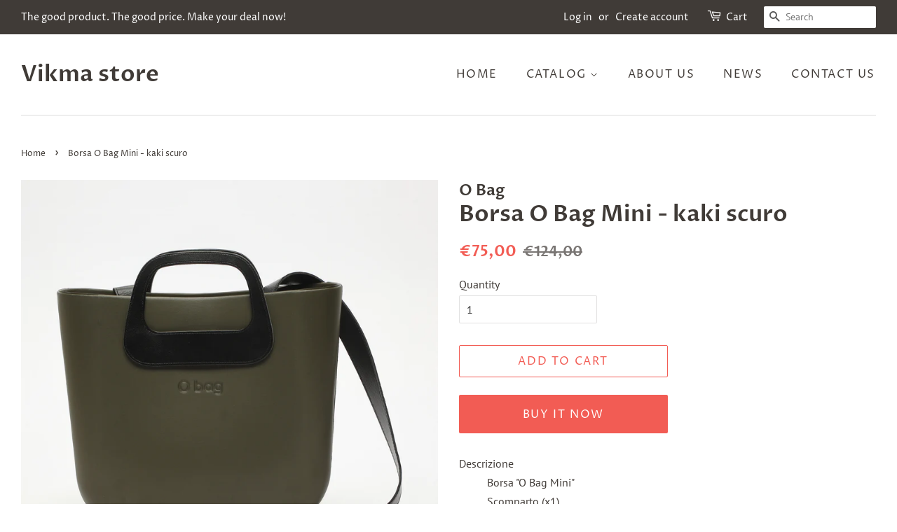

--- FILE ---
content_type: text/html; charset=utf-8
request_url: https://www.vikma.store/products/copy-of-borsa-o-bag-mini-grigio-cadetto
body_size: 16850
content:
<!doctype html>
<html class="no-js">
<head>
  <!-- TradeDoubler site verification 3294079 -->

  <!-- Basic page needs ================================================== -->
  <meta charset="utf-8">
  <meta http-equiv="X-UA-Compatible" content="IE=edge,chrome=1">

  

  <!-- Title and description ================================================== -->
  <title>
  Borsa O Bag Mini - kaki scuro &ndash; Vikma store
  </title>

  
  <meta name="description" content="Descrizione Borsa &quot;O Bag Mini&quot;Scomparto (x1)Logo in rilievoChiusura con zipAnsa da polso amovibile (x2) e tracolla regolabile e amovibile (x1)Borsa componibile La borsa verrà consegnata con una bustina di nylon Colori Kaki scuro Composizione Sintetico, feltro e etilene vinilacetato (EVA) Dimensioni Lunghezza: 30 cmAlte">
  

  <!-- Social meta ================================================== -->
  <!-- /snippets/social-meta-tags.liquid -->




<meta property="og:site_name" content="Vikma store">
<meta property="og:url" content="https://www.vikma.store/products/copy-of-borsa-o-bag-mini-grigio-cadetto">
<meta property="og:title" content="Borsa O Bag Mini - kaki scuro">
<meta property="og:type" content="product">
<meta property="og:description" content="Descrizione Borsa &quot;O Bag Mini&quot;Scomparto (x1)Logo in rilievoChiusura con zipAnsa da polso amovibile (x2) e tracolla regolabile e amovibile (x1)Borsa componibile La borsa verrà consegnata con una bustina di nylon Colori Kaki scuro Composizione Sintetico, feltro e etilene vinilacetato (EVA) Dimensioni Lunghezza: 30 cmAlte">

  <meta property="og:price:amount" content="75,00">
  <meta property="og:price:currency" content="EUR">

<meta property="og:image" content="http://www.vikma.store/cdn/shop/products/00_211695_INT_39650774_DET_0_1200x1200.jpg?v=1639034272"><meta property="og:image" content="http://www.vikma.store/cdn/shop/products/00_211695_INT_39650774_DET_1_1200x1200.jpg?v=1639034272"><meta property="og:image" content="http://www.vikma.store/cdn/shop/products/00_211695_INT_39650774_DET_2_1200x1200.jpg?v=1639034272">
<meta property="og:image:secure_url" content="https://www.vikma.store/cdn/shop/products/00_211695_INT_39650774_DET_0_1200x1200.jpg?v=1639034272"><meta property="og:image:secure_url" content="https://www.vikma.store/cdn/shop/products/00_211695_INT_39650774_DET_1_1200x1200.jpg?v=1639034272"><meta property="og:image:secure_url" content="https://www.vikma.store/cdn/shop/products/00_211695_INT_39650774_DET_2_1200x1200.jpg?v=1639034272">


<meta name="twitter:card" content="summary_large_image">
<meta name="twitter:title" content="Borsa O Bag Mini - kaki scuro">
<meta name="twitter:description" content="Descrizione Borsa &quot;O Bag Mini&quot;Scomparto (x1)Logo in rilievoChiusura con zipAnsa da polso amovibile (x2) e tracolla regolabile e amovibile (x1)Borsa componibile La borsa verrà consegnata con una bustina di nylon Colori Kaki scuro Composizione Sintetico, feltro e etilene vinilacetato (EVA) Dimensioni Lunghezza: 30 cmAlte">


  <!-- Helpers ================================================== -->
  <link rel="canonical" href="https://www.vikma.store/products/copy-of-borsa-o-bag-mini-grigio-cadetto">
  <meta name="viewport" content="width=device-width,initial-scale=1">
  <meta name="theme-color" content="#f25c54">

  <!-- CSS ================================================== -->
  <link href="//www.vikma.store/cdn/shop/t/6/assets/timber.scss.css?v=103183300966375907301759259418" rel="stylesheet" type="text/css" media="all" />
  <link href="//www.vikma.store/cdn/shop/t/6/assets/theme.scss.css?v=33796448471187556131759259417" rel="stylesheet" type="text/css" media="all" />

  <script>
    window.theme = window.theme || {};

    var theme = {
      strings: {
        addToCart: "Add to Cart",
        soldOut: "Sold Out",
        unavailable: "Unavailable",
        zoomClose: "Close (Esc)",
        zoomPrev: "Previous (Left arrow key)",
        zoomNext: "Next (Right arrow key)",
        addressError: "Error looking up that address",
        addressNoResults: "No results for that address",
        addressQueryLimit: "You have exceeded the Google API usage limit. Consider upgrading to a \u003ca href=\"https:\/\/developers.google.com\/maps\/premium\/usage-limits\"\u003ePremium Plan\u003c\/a\u003e.",
        authError: "There was a problem authenticating your Google Maps API Key."
      },
      settings: {
        // Adding some settings to allow the editor to update correctly when they are changed
        enableWideLayout: true,
        typeAccentTransform: true,
        typeAccentSpacing: true,
        baseFontSize: '16px',
        headerBaseFontSize: '32px',
        accentFontSize: '16px'
      },
      variables: {
        mediaQueryMedium: 'screen and (max-width: 768px)',
        bpSmall: false
      },
      moneyFormat: "€{{amount_with_comma_separator}}"
    }

    document.documentElement.className = document.documentElement.className.replace('no-js', 'supports-js');
  </script>

  <!-- Header hook for plugins ================================================== -->
  <script>window.performance && window.performance.mark && window.performance.mark('shopify.content_for_header.start');</script><meta id="shopify-digital-wallet" name="shopify-digital-wallet" content="/22623027274/digital_wallets/dialog">
<link rel="alternate" type="application/json+oembed" href="https://www.vikma.store/products/copy-of-borsa-o-bag-mini-grigio-cadetto.oembed">
<script async="async" src="/checkouts/internal/preloads.js?locale=en-DE"></script>
<script id="shopify-features" type="application/json">{"accessToken":"8d63f5da16aa0b0c59dbfeb5dc5233e1","betas":["rich-media-storefront-analytics"],"domain":"www.vikma.store","predictiveSearch":true,"shopId":22623027274,"locale":"en"}</script>
<script>var Shopify = Shopify || {};
Shopify.shop = "vikmaworld.myshopify.com";
Shopify.locale = "en";
Shopify.currency = {"active":"EUR","rate":"1.0"};
Shopify.country = "DE";
Shopify.theme = {"name":"Minimal","id":72516665418,"schema_name":"Minimal","schema_version":"10.1.1","theme_store_id":380,"role":"main"};
Shopify.theme.handle = "null";
Shopify.theme.style = {"id":null,"handle":null};
Shopify.cdnHost = "www.vikma.store/cdn";
Shopify.routes = Shopify.routes || {};
Shopify.routes.root = "/";</script>
<script type="module">!function(o){(o.Shopify=o.Shopify||{}).modules=!0}(window);</script>
<script>!function(o){function n(){var o=[];function n(){o.push(Array.prototype.slice.apply(arguments))}return n.q=o,n}var t=o.Shopify=o.Shopify||{};t.loadFeatures=n(),t.autoloadFeatures=n()}(window);</script>
<script id="shop-js-analytics" type="application/json">{"pageType":"product"}</script>
<script defer="defer" async type="module" src="//www.vikma.store/cdn/shopifycloud/shop-js/modules/v2/client.init-shop-cart-sync_BT-GjEfc.en.esm.js"></script>
<script defer="defer" async type="module" src="//www.vikma.store/cdn/shopifycloud/shop-js/modules/v2/chunk.common_D58fp_Oc.esm.js"></script>
<script defer="defer" async type="module" src="//www.vikma.store/cdn/shopifycloud/shop-js/modules/v2/chunk.modal_xMitdFEc.esm.js"></script>
<script type="module">
  await import("//www.vikma.store/cdn/shopifycloud/shop-js/modules/v2/client.init-shop-cart-sync_BT-GjEfc.en.esm.js");
await import("//www.vikma.store/cdn/shopifycloud/shop-js/modules/v2/chunk.common_D58fp_Oc.esm.js");
await import("//www.vikma.store/cdn/shopifycloud/shop-js/modules/v2/chunk.modal_xMitdFEc.esm.js");

  window.Shopify.SignInWithShop?.initShopCartSync?.({"fedCMEnabled":true,"windoidEnabled":true});

</script>
<script>(function() {
  var isLoaded = false;
  function asyncLoad() {
    if (isLoaded) return;
    isLoaded = true;
    var urls = ["https:\/\/amazonedropshipping.com\/shopify_app\/js\/base\/amazone.js?storeid=23647\u0026shop=vikmaworld.myshopify.com","https:\/\/amazonedropshipping.com\/shopify_app\/js\/jquery.rateyo.min.js?storeid=23647\u0026shop=vikmaworld.myshopify.com","https:\/\/amazonedropshipping.com\/js\/amazon-dropshipper.js?shop=vikmaworld.myshopify.com"];
    for (var i = 0; i < urls.length; i++) {
      var s = document.createElement('script');
      s.type = 'text/javascript';
      s.async = true;
      s.src = urls[i];
      var x = document.getElementsByTagName('script')[0];
      x.parentNode.insertBefore(s, x);
    }
  };
  if(window.attachEvent) {
    window.attachEvent('onload', asyncLoad);
  } else {
    window.addEventListener('load', asyncLoad, false);
  }
})();</script>
<script id="__st">var __st={"a":22623027274,"offset":3600,"reqid":"77286124-8b45-4107-b93a-dc68c3e40b4e-1769219010","pageurl":"www.vikma.store\/products\/copy-of-borsa-o-bag-mini-grigio-cadetto","u":"f3650f875edf","p":"product","rtyp":"product","rid":6629131976739};</script>
<script>window.ShopifyPaypalV4VisibilityTracking = true;</script>
<script id="captcha-bootstrap">!function(){'use strict';const t='contact',e='account',n='new_comment',o=[[t,t],['blogs',n],['comments',n],[t,'customer']],c=[[e,'customer_login'],[e,'guest_login'],[e,'recover_customer_password'],[e,'create_customer']],r=t=>t.map((([t,e])=>`form[action*='/${t}']:not([data-nocaptcha='true']) input[name='form_type'][value='${e}']`)).join(','),a=t=>()=>t?[...document.querySelectorAll(t)].map((t=>t.form)):[];function s(){const t=[...o],e=r(t);return a(e)}const i='password',u='form_key',d=['recaptcha-v3-token','g-recaptcha-response','h-captcha-response',i],f=()=>{try{return window.sessionStorage}catch{return}},m='__shopify_v',_=t=>t.elements[u];function p(t,e,n=!1){try{const o=window.sessionStorage,c=JSON.parse(o.getItem(e)),{data:r}=function(t){const{data:e,action:n}=t;return t[m]||n?{data:e,action:n}:{data:t,action:n}}(c);for(const[e,n]of Object.entries(r))t.elements[e]&&(t.elements[e].value=n);n&&o.removeItem(e)}catch(o){console.error('form repopulation failed',{error:o})}}const l='form_type',E='cptcha';function T(t){t.dataset[E]=!0}const w=window,h=w.document,L='Shopify',v='ce_forms',y='captcha';let A=!1;((t,e)=>{const n=(g='f06e6c50-85a8-45c8-87d0-21a2b65856fe',I='https://cdn.shopify.com/shopifycloud/storefront-forms-hcaptcha/ce_storefront_forms_captcha_hcaptcha.v1.5.2.iife.js',D={infoText:'Protected by hCaptcha',privacyText:'Privacy',termsText:'Terms'},(t,e,n)=>{const o=w[L][v],c=o.bindForm;if(c)return c(t,g,e,D).then(n);var r;o.q.push([[t,g,e,D],n]),r=I,A||(h.body.append(Object.assign(h.createElement('script'),{id:'captcha-provider',async:!0,src:r})),A=!0)});var g,I,D;w[L]=w[L]||{},w[L][v]=w[L][v]||{},w[L][v].q=[],w[L][y]=w[L][y]||{},w[L][y].protect=function(t,e){n(t,void 0,e),T(t)},Object.freeze(w[L][y]),function(t,e,n,w,h,L){const[v,y,A,g]=function(t,e,n){const i=e?o:[],u=t?c:[],d=[...i,...u],f=r(d),m=r(i),_=r(d.filter((([t,e])=>n.includes(e))));return[a(f),a(m),a(_),s()]}(w,h,L),I=t=>{const e=t.target;return e instanceof HTMLFormElement?e:e&&e.form},D=t=>v().includes(t);t.addEventListener('submit',(t=>{const e=I(t);if(!e)return;const n=D(e)&&!e.dataset.hcaptchaBound&&!e.dataset.recaptchaBound,o=_(e),c=g().includes(e)&&(!o||!o.value);(n||c)&&t.preventDefault(),c&&!n&&(function(t){try{if(!f())return;!function(t){const e=f();if(!e)return;const n=_(t);if(!n)return;const o=n.value;o&&e.removeItem(o)}(t);const e=Array.from(Array(32),(()=>Math.random().toString(36)[2])).join('');!function(t,e){_(t)||t.append(Object.assign(document.createElement('input'),{type:'hidden',name:u})),t.elements[u].value=e}(t,e),function(t,e){const n=f();if(!n)return;const o=[...t.querySelectorAll(`input[type='${i}']`)].map((({name:t})=>t)),c=[...d,...o],r={};for(const[a,s]of new FormData(t).entries())c.includes(a)||(r[a]=s);n.setItem(e,JSON.stringify({[m]:1,action:t.action,data:r}))}(t,e)}catch(e){console.error('failed to persist form',e)}}(e),e.submit())}));const S=(t,e)=>{t&&!t.dataset[E]&&(n(t,e.some((e=>e===t))),T(t))};for(const o of['focusin','change'])t.addEventListener(o,(t=>{const e=I(t);D(e)&&S(e,y())}));const B=e.get('form_key'),M=e.get(l),P=B&&M;t.addEventListener('DOMContentLoaded',(()=>{const t=y();if(P)for(const e of t)e.elements[l].value===M&&p(e,B);[...new Set([...A(),...v().filter((t=>'true'===t.dataset.shopifyCaptcha))])].forEach((e=>S(e,t)))}))}(h,new URLSearchParams(w.location.search),n,t,e,['guest_login'])})(!0,!0)}();</script>
<script integrity="sha256-4kQ18oKyAcykRKYeNunJcIwy7WH5gtpwJnB7kiuLZ1E=" data-source-attribution="shopify.loadfeatures" defer="defer" src="//www.vikma.store/cdn/shopifycloud/storefront/assets/storefront/load_feature-a0a9edcb.js" crossorigin="anonymous"></script>
<script data-source-attribution="shopify.dynamic_checkout.dynamic.init">var Shopify=Shopify||{};Shopify.PaymentButton=Shopify.PaymentButton||{isStorefrontPortableWallets:!0,init:function(){window.Shopify.PaymentButton.init=function(){};var t=document.createElement("script");t.src="https://www.vikma.store/cdn/shopifycloud/portable-wallets/latest/portable-wallets.en.js",t.type="module",document.head.appendChild(t)}};
</script>
<script data-source-attribution="shopify.dynamic_checkout.buyer_consent">
  function portableWalletsHideBuyerConsent(e){var t=document.getElementById("shopify-buyer-consent"),n=document.getElementById("shopify-subscription-policy-button");t&&n&&(t.classList.add("hidden"),t.setAttribute("aria-hidden","true"),n.removeEventListener("click",e))}function portableWalletsShowBuyerConsent(e){var t=document.getElementById("shopify-buyer-consent"),n=document.getElementById("shopify-subscription-policy-button");t&&n&&(t.classList.remove("hidden"),t.removeAttribute("aria-hidden"),n.addEventListener("click",e))}window.Shopify?.PaymentButton&&(window.Shopify.PaymentButton.hideBuyerConsent=portableWalletsHideBuyerConsent,window.Shopify.PaymentButton.showBuyerConsent=portableWalletsShowBuyerConsent);
</script>
<script>
  function portableWalletsCleanup(e){e&&e.src&&console.error("Failed to load portable wallets script "+e.src);var t=document.querySelectorAll("shopify-accelerated-checkout .shopify-payment-button__skeleton, shopify-accelerated-checkout-cart .wallet-cart-button__skeleton"),e=document.getElementById("shopify-buyer-consent");for(let e=0;e<t.length;e++)t[e].remove();e&&e.remove()}function portableWalletsNotLoadedAsModule(e){e instanceof ErrorEvent&&"string"==typeof e.message&&e.message.includes("import.meta")&&"string"==typeof e.filename&&e.filename.includes("portable-wallets")&&(window.removeEventListener("error",portableWalletsNotLoadedAsModule),window.Shopify.PaymentButton.failedToLoad=e,"loading"===document.readyState?document.addEventListener("DOMContentLoaded",window.Shopify.PaymentButton.init):window.Shopify.PaymentButton.init())}window.addEventListener("error",portableWalletsNotLoadedAsModule);
</script>

<script type="module" src="https://www.vikma.store/cdn/shopifycloud/portable-wallets/latest/portable-wallets.en.js" onError="portableWalletsCleanup(this)" crossorigin="anonymous"></script>
<script nomodule>
  document.addEventListener("DOMContentLoaded", portableWalletsCleanup);
</script>

<link id="shopify-accelerated-checkout-styles" rel="stylesheet" media="screen" href="https://www.vikma.store/cdn/shopifycloud/portable-wallets/latest/accelerated-checkout-backwards-compat.css" crossorigin="anonymous">
<style id="shopify-accelerated-checkout-cart">
        #shopify-buyer-consent {
  margin-top: 1em;
  display: inline-block;
  width: 100%;
}

#shopify-buyer-consent.hidden {
  display: none;
}

#shopify-subscription-policy-button {
  background: none;
  border: none;
  padding: 0;
  text-decoration: underline;
  font-size: inherit;
  cursor: pointer;
}

#shopify-subscription-policy-button::before {
  box-shadow: none;
}

      </style>

<script>window.performance && window.performance.mark && window.performance.mark('shopify.content_for_header.end');</script>

  <script src="//www.vikma.store/cdn/shop/t/6/assets/jquery-2.2.3.min.js?v=58211863146907186831556702202" type="text/javascript"></script>

  <script src="//www.vikma.store/cdn/shop/t/6/assets/lazysizes.min.js?v=177476512571513845041556702202" async="async"></script>

  
  
  <!-- TradeDoubler site verification 3294079 -->

<link href="https://monorail-edge.shopifysvc.com" rel="dns-prefetch">
<script>(function(){if ("sendBeacon" in navigator && "performance" in window) {try {var session_token_from_headers = performance.getEntriesByType('navigation')[0].serverTiming.find(x => x.name == '_s').description;} catch {var session_token_from_headers = undefined;}var session_cookie_matches = document.cookie.match(/_shopify_s=([^;]*)/);var session_token_from_cookie = session_cookie_matches && session_cookie_matches.length === 2 ? session_cookie_matches[1] : "";var session_token = session_token_from_headers || session_token_from_cookie || "";function handle_abandonment_event(e) {var entries = performance.getEntries().filter(function(entry) {return /monorail-edge.shopifysvc.com/.test(entry.name);});if (!window.abandonment_tracked && entries.length === 0) {window.abandonment_tracked = true;var currentMs = Date.now();var navigation_start = performance.timing.navigationStart;var payload = {shop_id: 22623027274,url: window.location.href,navigation_start,duration: currentMs - navigation_start,session_token,page_type: "product"};window.navigator.sendBeacon("https://monorail-edge.shopifysvc.com/v1/produce", JSON.stringify({schema_id: "online_store_buyer_site_abandonment/1.1",payload: payload,metadata: {event_created_at_ms: currentMs,event_sent_at_ms: currentMs}}));}}window.addEventListener('pagehide', handle_abandonment_event);}}());</script>
<script id="web-pixels-manager-setup">(function e(e,d,r,n,o){if(void 0===o&&(o={}),!Boolean(null===(a=null===(i=window.Shopify)||void 0===i?void 0:i.analytics)||void 0===a?void 0:a.replayQueue)){var i,a;window.Shopify=window.Shopify||{};var t=window.Shopify;t.analytics=t.analytics||{};var s=t.analytics;s.replayQueue=[],s.publish=function(e,d,r){return s.replayQueue.push([e,d,r]),!0};try{self.performance.mark("wpm:start")}catch(e){}var l=function(){var e={modern:/Edge?\/(1{2}[4-9]|1[2-9]\d|[2-9]\d{2}|\d{4,})\.\d+(\.\d+|)|Firefox\/(1{2}[4-9]|1[2-9]\d|[2-9]\d{2}|\d{4,})\.\d+(\.\d+|)|Chrom(ium|e)\/(9{2}|\d{3,})\.\d+(\.\d+|)|(Maci|X1{2}).+ Version\/(15\.\d+|(1[6-9]|[2-9]\d|\d{3,})\.\d+)([,.]\d+|)( \(\w+\)|)( Mobile\/\w+|) Safari\/|Chrome.+OPR\/(9{2}|\d{3,})\.\d+\.\d+|(CPU[ +]OS|iPhone[ +]OS|CPU[ +]iPhone|CPU IPhone OS|CPU iPad OS)[ +]+(15[._]\d+|(1[6-9]|[2-9]\d|\d{3,})[._]\d+)([._]\d+|)|Android:?[ /-](13[3-9]|1[4-9]\d|[2-9]\d{2}|\d{4,})(\.\d+|)(\.\d+|)|Android.+Firefox\/(13[5-9]|1[4-9]\d|[2-9]\d{2}|\d{4,})\.\d+(\.\d+|)|Android.+Chrom(ium|e)\/(13[3-9]|1[4-9]\d|[2-9]\d{2}|\d{4,})\.\d+(\.\d+|)|SamsungBrowser\/([2-9]\d|\d{3,})\.\d+/,legacy:/Edge?\/(1[6-9]|[2-9]\d|\d{3,})\.\d+(\.\d+|)|Firefox\/(5[4-9]|[6-9]\d|\d{3,})\.\d+(\.\d+|)|Chrom(ium|e)\/(5[1-9]|[6-9]\d|\d{3,})\.\d+(\.\d+|)([\d.]+$|.*Safari\/(?![\d.]+ Edge\/[\d.]+$))|(Maci|X1{2}).+ Version\/(10\.\d+|(1[1-9]|[2-9]\d|\d{3,})\.\d+)([,.]\d+|)( \(\w+\)|)( Mobile\/\w+|) Safari\/|Chrome.+OPR\/(3[89]|[4-9]\d|\d{3,})\.\d+\.\d+|(CPU[ +]OS|iPhone[ +]OS|CPU[ +]iPhone|CPU IPhone OS|CPU iPad OS)[ +]+(10[._]\d+|(1[1-9]|[2-9]\d|\d{3,})[._]\d+)([._]\d+|)|Android:?[ /-](13[3-9]|1[4-9]\d|[2-9]\d{2}|\d{4,})(\.\d+|)(\.\d+|)|Mobile Safari.+OPR\/([89]\d|\d{3,})\.\d+\.\d+|Android.+Firefox\/(13[5-9]|1[4-9]\d|[2-9]\d{2}|\d{4,})\.\d+(\.\d+|)|Android.+Chrom(ium|e)\/(13[3-9]|1[4-9]\d|[2-9]\d{2}|\d{4,})\.\d+(\.\d+|)|Android.+(UC? ?Browser|UCWEB|U3)[ /]?(15\.([5-9]|\d{2,})|(1[6-9]|[2-9]\d|\d{3,})\.\d+)\.\d+|SamsungBrowser\/(5\.\d+|([6-9]|\d{2,})\.\d+)|Android.+MQ{2}Browser\/(14(\.(9|\d{2,})|)|(1[5-9]|[2-9]\d|\d{3,})(\.\d+|))(\.\d+|)|K[Aa][Ii]OS\/(3\.\d+|([4-9]|\d{2,})\.\d+)(\.\d+|)/},d=e.modern,r=e.legacy,n=navigator.userAgent;return n.match(d)?"modern":n.match(r)?"legacy":"unknown"}(),u="modern"===l?"modern":"legacy",c=(null!=n?n:{modern:"",legacy:""})[u],f=function(e){return[e.baseUrl,"/wpm","/b",e.hashVersion,"modern"===e.buildTarget?"m":"l",".js"].join("")}({baseUrl:d,hashVersion:r,buildTarget:u}),m=function(e){var d=e.version,r=e.bundleTarget,n=e.surface,o=e.pageUrl,i=e.monorailEndpoint;return{emit:function(e){var a=e.status,t=e.errorMsg,s=(new Date).getTime(),l=JSON.stringify({metadata:{event_sent_at_ms:s},events:[{schema_id:"web_pixels_manager_load/3.1",payload:{version:d,bundle_target:r,page_url:o,status:a,surface:n,error_msg:t},metadata:{event_created_at_ms:s}}]});if(!i)return console&&console.warn&&console.warn("[Web Pixels Manager] No Monorail endpoint provided, skipping logging."),!1;try{return self.navigator.sendBeacon.bind(self.navigator)(i,l)}catch(e){}var u=new XMLHttpRequest;try{return u.open("POST",i,!0),u.setRequestHeader("Content-Type","text/plain"),u.send(l),!0}catch(e){return console&&console.warn&&console.warn("[Web Pixels Manager] Got an unhandled error while logging to Monorail."),!1}}}}({version:r,bundleTarget:l,surface:e.surface,pageUrl:self.location.href,monorailEndpoint:e.monorailEndpoint});try{o.browserTarget=l,function(e){var d=e.src,r=e.async,n=void 0===r||r,o=e.onload,i=e.onerror,a=e.sri,t=e.scriptDataAttributes,s=void 0===t?{}:t,l=document.createElement("script"),u=document.querySelector("head"),c=document.querySelector("body");if(l.async=n,l.src=d,a&&(l.integrity=a,l.crossOrigin="anonymous"),s)for(var f in s)if(Object.prototype.hasOwnProperty.call(s,f))try{l.dataset[f]=s[f]}catch(e){}if(o&&l.addEventListener("load",o),i&&l.addEventListener("error",i),u)u.appendChild(l);else{if(!c)throw new Error("Did not find a head or body element to append the script");c.appendChild(l)}}({src:f,async:!0,onload:function(){if(!function(){var e,d;return Boolean(null===(d=null===(e=window.Shopify)||void 0===e?void 0:e.analytics)||void 0===d?void 0:d.initialized)}()){var d=window.webPixelsManager.init(e)||void 0;if(d){var r=window.Shopify.analytics;r.replayQueue.forEach((function(e){var r=e[0],n=e[1],o=e[2];d.publishCustomEvent(r,n,o)})),r.replayQueue=[],r.publish=d.publishCustomEvent,r.visitor=d.visitor,r.initialized=!0}}},onerror:function(){return m.emit({status:"failed",errorMsg:"".concat(f," has failed to load")})},sri:function(e){var d=/^sha384-[A-Za-z0-9+/=]+$/;return"string"==typeof e&&d.test(e)}(c)?c:"",scriptDataAttributes:o}),m.emit({status:"loading"})}catch(e){m.emit({status:"failed",errorMsg:(null==e?void 0:e.message)||"Unknown error"})}}})({shopId: 22623027274,storefrontBaseUrl: "https://www.vikma.store",extensionsBaseUrl: "https://extensions.shopifycdn.com/cdn/shopifycloud/web-pixels-manager",monorailEndpoint: "https://monorail-edge.shopifysvc.com/unstable/produce_batch",surface: "storefront-renderer",enabledBetaFlags: ["2dca8a86"],webPixelsConfigList: [{"id":"shopify-app-pixel","configuration":"{}","eventPayloadVersion":"v1","runtimeContext":"STRICT","scriptVersion":"0450","apiClientId":"shopify-pixel","type":"APP","privacyPurposes":["ANALYTICS","MARKETING"]},{"id":"shopify-custom-pixel","eventPayloadVersion":"v1","runtimeContext":"LAX","scriptVersion":"0450","apiClientId":"shopify-pixel","type":"CUSTOM","privacyPurposes":["ANALYTICS","MARKETING"]}],isMerchantRequest: false,initData: {"shop":{"name":"Vikma store","paymentSettings":{"currencyCode":"EUR"},"myshopifyDomain":"vikmaworld.myshopify.com","countryCode":"SK","storefrontUrl":"https:\/\/www.vikma.store"},"customer":null,"cart":null,"checkout":null,"productVariants":[{"price":{"amount":75.0,"currencyCode":"EUR"},"product":{"title":"Borsa O Bag Mini - kaki scuro","vendor":"O Bag","id":"6629131976739","untranslatedTitle":"Borsa O Bag Mini - kaki scuro","url":"\/products\/copy-of-borsa-o-bag-mini-grigio-cadetto","type":"Abbigliamento"},"id":"39531459739683","image":{"src":"\/\/www.vikma.store\/cdn\/shop\/products\/00_211695_INT_39650774_DET_0.jpg?v=1639034272"},"sku":"","title":"Default Title","untranslatedTitle":"Default Title"}],"purchasingCompany":null},},"https://www.vikma.store/cdn","fcfee988w5aeb613cpc8e4bc33m6693e112",{"modern":"","legacy":""},{"shopId":"22623027274","storefrontBaseUrl":"https:\/\/www.vikma.store","extensionBaseUrl":"https:\/\/extensions.shopifycdn.com\/cdn\/shopifycloud\/web-pixels-manager","surface":"storefront-renderer","enabledBetaFlags":"[\"2dca8a86\"]","isMerchantRequest":"false","hashVersion":"fcfee988w5aeb613cpc8e4bc33m6693e112","publish":"custom","events":"[[\"page_viewed\",{}],[\"product_viewed\",{\"productVariant\":{\"price\":{\"amount\":75.0,\"currencyCode\":\"EUR\"},\"product\":{\"title\":\"Borsa O Bag Mini - kaki scuro\",\"vendor\":\"O Bag\",\"id\":\"6629131976739\",\"untranslatedTitle\":\"Borsa O Bag Mini - kaki scuro\",\"url\":\"\/products\/copy-of-borsa-o-bag-mini-grigio-cadetto\",\"type\":\"Abbigliamento\"},\"id\":\"39531459739683\",\"image\":{\"src\":\"\/\/www.vikma.store\/cdn\/shop\/products\/00_211695_INT_39650774_DET_0.jpg?v=1639034272\"},\"sku\":\"\",\"title\":\"Default Title\",\"untranslatedTitle\":\"Default Title\"}}]]"});</script><script>
  window.ShopifyAnalytics = window.ShopifyAnalytics || {};
  window.ShopifyAnalytics.meta = window.ShopifyAnalytics.meta || {};
  window.ShopifyAnalytics.meta.currency = 'EUR';
  var meta = {"product":{"id":6629131976739,"gid":"gid:\/\/shopify\/Product\/6629131976739","vendor":"O Bag","type":"Abbigliamento","handle":"copy-of-borsa-o-bag-mini-grigio-cadetto","variants":[{"id":39531459739683,"price":7500,"name":"Borsa O Bag Mini - kaki scuro","public_title":null,"sku":""}],"remote":false},"page":{"pageType":"product","resourceType":"product","resourceId":6629131976739,"requestId":"77286124-8b45-4107-b93a-dc68c3e40b4e-1769219010"}};
  for (var attr in meta) {
    window.ShopifyAnalytics.meta[attr] = meta[attr];
  }
</script>
<script class="analytics">
  (function () {
    var customDocumentWrite = function(content) {
      var jquery = null;

      if (window.jQuery) {
        jquery = window.jQuery;
      } else if (window.Checkout && window.Checkout.$) {
        jquery = window.Checkout.$;
      }

      if (jquery) {
        jquery('body').append(content);
      }
    };

    var hasLoggedConversion = function(token) {
      if (token) {
        return document.cookie.indexOf('loggedConversion=' + token) !== -1;
      }
      return false;
    }

    var setCookieIfConversion = function(token) {
      if (token) {
        var twoMonthsFromNow = new Date(Date.now());
        twoMonthsFromNow.setMonth(twoMonthsFromNow.getMonth() + 2);

        document.cookie = 'loggedConversion=' + token + '; expires=' + twoMonthsFromNow;
      }
    }

    var trekkie = window.ShopifyAnalytics.lib = window.trekkie = window.trekkie || [];
    if (trekkie.integrations) {
      return;
    }
    trekkie.methods = [
      'identify',
      'page',
      'ready',
      'track',
      'trackForm',
      'trackLink'
    ];
    trekkie.factory = function(method) {
      return function() {
        var args = Array.prototype.slice.call(arguments);
        args.unshift(method);
        trekkie.push(args);
        return trekkie;
      };
    };
    for (var i = 0; i < trekkie.methods.length; i++) {
      var key = trekkie.methods[i];
      trekkie[key] = trekkie.factory(key);
    }
    trekkie.load = function(config) {
      trekkie.config = config || {};
      trekkie.config.initialDocumentCookie = document.cookie;
      var first = document.getElementsByTagName('script')[0];
      var script = document.createElement('script');
      script.type = 'text/javascript';
      script.onerror = function(e) {
        var scriptFallback = document.createElement('script');
        scriptFallback.type = 'text/javascript';
        scriptFallback.onerror = function(error) {
                var Monorail = {
      produce: function produce(monorailDomain, schemaId, payload) {
        var currentMs = new Date().getTime();
        var event = {
          schema_id: schemaId,
          payload: payload,
          metadata: {
            event_created_at_ms: currentMs,
            event_sent_at_ms: currentMs
          }
        };
        return Monorail.sendRequest("https://" + monorailDomain + "/v1/produce", JSON.stringify(event));
      },
      sendRequest: function sendRequest(endpointUrl, payload) {
        // Try the sendBeacon API
        if (window && window.navigator && typeof window.navigator.sendBeacon === 'function' && typeof window.Blob === 'function' && !Monorail.isIos12()) {
          var blobData = new window.Blob([payload], {
            type: 'text/plain'
          });

          if (window.navigator.sendBeacon(endpointUrl, blobData)) {
            return true;
          } // sendBeacon was not successful

        } // XHR beacon

        var xhr = new XMLHttpRequest();

        try {
          xhr.open('POST', endpointUrl);
          xhr.setRequestHeader('Content-Type', 'text/plain');
          xhr.send(payload);
        } catch (e) {
          console.log(e);
        }

        return false;
      },
      isIos12: function isIos12() {
        return window.navigator.userAgent.lastIndexOf('iPhone; CPU iPhone OS 12_') !== -1 || window.navigator.userAgent.lastIndexOf('iPad; CPU OS 12_') !== -1;
      }
    };
    Monorail.produce('monorail-edge.shopifysvc.com',
      'trekkie_storefront_load_errors/1.1',
      {shop_id: 22623027274,
      theme_id: 72516665418,
      app_name: "storefront",
      context_url: window.location.href,
      source_url: "//www.vikma.store/cdn/s/trekkie.storefront.8d95595f799fbf7e1d32231b9a28fd43b70c67d3.min.js"});

        };
        scriptFallback.async = true;
        scriptFallback.src = '//www.vikma.store/cdn/s/trekkie.storefront.8d95595f799fbf7e1d32231b9a28fd43b70c67d3.min.js';
        first.parentNode.insertBefore(scriptFallback, first);
      };
      script.async = true;
      script.src = '//www.vikma.store/cdn/s/trekkie.storefront.8d95595f799fbf7e1d32231b9a28fd43b70c67d3.min.js';
      first.parentNode.insertBefore(script, first);
    };
    trekkie.load(
      {"Trekkie":{"appName":"storefront","development":false,"defaultAttributes":{"shopId":22623027274,"isMerchantRequest":null,"themeId":72516665418,"themeCityHash":"11854709636488458320","contentLanguage":"en","currency":"EUR","eventMetadataId":"2cb7ec97-b3ed-4d7c-b9d8-49a73084155d"},"isServerSideCookieWritingEnabled":true,"monorailRegion":"shop_domain","enabledBetaFlags":["65f19447"]},"Session Attribution":{},"S2S":{"facebookCapiEnabled":false,"source":"trekkie-storefront-renderer","apiClientId":580111}}
    );

    var loaded = false;
    trekkie.ready(function() {
      if (loaded) return;
      loaded = true;

      window.ShopifyAnalytics.lib = window.trekkie;

      var originalDocumentWrite = document.write;
      document.write = customDocumentWrite;
      try { window.ShopifyAnalytics.merchantGoogleAnalytics.call(this); } catch(error) {};
      document.write = originalDocumentWrite;

      window.ShopifyAnalytics.lib.page(null,{"pageType":"product","resourceType":"product","resourceId":6629131976739,"requestId":"77286124-8b45-4107-b93a-dc68c3e40b4e-1769219010","shopifyEmitted":true});

      var match = window.location.pathname.match(/checkouts\/(.+)\/(thank_you|post_purchase)/)
      var token = match? match[1]: undefined;
      if (!hasLoggedConversion(token)) {
        setCookieIfConversion(token);
        window.ShopifyAnalytics.lib.track("Viewed Product",{"currency":"EUR","variantId":39531459739683,"productId":6629131976739,"productGid":"gid:\/\/shopify\/Product\/6629131976739","name":"Borsa O Bag Mini - kaki scuro","price":"75.00","sku":"","brand":"O Bag","variant":null,"category":"Abbigliamento","nonInteraction":true,"remote":false},undefined,undefined,{"shopifyEmitted":true});
      window.ShopifyAnalytics.lib.track("monorail:\/\/trekkie_storefront_viewed_product\/1.1",{"currency":"EUR","variantId":39531459739683,"productId":6629131976739,"productGid":"gid:\/\/shopify\/Product\/6629131976739","name":"Borsa O Bag Mini - kaki scuro","price":"75.00","sku":"","brand":"O Bag","variant":null,"category":"Abbigliamento","nonInteraction":true,"remote":false,"referer":"https:\/\/www.vikma.store\/products\/copy-of-borsa-o-bag-mini-grigio-cadetto"});
      }
    });


        var eventsListenerScript = document.createElement('script');
        eventsListenerScript.async = true;
        eventsListenerScript.src = "//www.vikma.store/cdn/shopifycloud/storefront/assets/shop_events_listener-3da45d37.js";
        document.getElementsByTagName('head')[0].appendChild(eventsListenerScript);

})();</script>
<script
  defer
  src="https://www.vikma.store/cdn/shopifycloud/perf-kit/shopify-perf-kit-3.0.4.min.js"
  data-application="storefront-renderer"
  data-shop-id="22623027274"
  data-render-region="gcp-us-east1"
  data-page-type="product"
  data-theme-instance-id="72516665418"
  data-theme-name="Minimal"
  data-theme-version="10.1.1"
  data-monorail-region="shop_domain"
  data-resource-timing-sampling-rate="10"
  data-shs="true"
  data-shs-beacon="true"
  data-shs-export-with-fetch="true"
  data-shs-logs-sample-rate="1"
  data-shs-beacon-endpoint="https://www.vikma.store/api/collect"
></script>
</head>

<body id="borsa-o-bag-mini-kaki-scuro" class="template-product" >

  <div id="shopify-section-header" class="shopify-section"><style>
  .logo__image-wrapper {
    max-width: 450px;
  }
  /*================= If logo is above navigation ================== */
  

  /*============ If logo is on the same line as navigation ============ */
  
    .site-header .grid--full {
      border-bottom: 1px solid #dddddd;
      padding-bottom: 30px;
    }
  


  
    @media screen and (min-width: 769px) {
      .site-nav {
        text-align: right!important;
      }
    }
  
</style>

<div data-section-id="header" data-section-type="header-section">
  <div class="header-bar">
    <div class="wrapper medium-down--hide">
      <div class="post-large--display-table">

        
          <div class="header-bar__left post-large--display-table-cell">

            

            

            
              <div class="header-bar__module header-bar__message">
                
                  The good product. The good price. Make your deal now!
                
              </div>
            

          </div>
        

        <div class="header-bar__right post-large--display-table-cell">

          
            <ul class="header-bar__module header-bar__module--list">
              
                <li>
                  <a href="https://shopify.com/22623027274/account?locale=en&amp;region_country=DE" id="customer_login_link">Log in</a>
                </li>
                <li>or</li>
                <li>
                  <a href="https://shopify.com/22623027274/account?locale=en" id="customer_register_link">Create account</a>
                </li>
              
            </ul>
          

          <div class="header-bar__module">
            <span class="header-bar__sep" aria-hidden="true"></span>
            <a href="/cart" class="cart-page-link">
              <span class="icon icon-cart header-bar__cart-icon" aria-hidden="true"></span>
            </a>
          </div>

          <div class="header-bar__module">
            <a href="/cart" class="cart-page-link">
              Cart
              <span class="cart-count header-bar__cart-count hidden-count">0</span>
            </a>
          </div>

          
            
              <div class="header-bar__module header-bar__search">
                


  <form action="/search" method="get" class="header-bar__search-form clearfix" role="search">
    
    <button type="submit" class="btn btn--search icon-fallback-text header-bar__search-submit">
      <span class="icon icon-search" aria-hidden="true"></span>
      <span class="fallback-text">Search</span>
    </button>
    <input type="search" name="q" value="" aria-label="Search" class="header-bar__search-input" placeholder="Search">
  </form>


              </div>
            
          

        </div>
      </div>
    </div>

    <div class="wrapper post-large--hide announcement-bar--mobile">
      
        
          <span>The good product. The good price. Make your deal now!</span>
        
      
    </div>

    <div class="wrapper post-large--hide">
      
        <button type="button" class="mobile-nav-trigger" id="MobileNavTrigger" aria-controls="MobileNav" aria-expanded="false">
          <span class="icon icon-hamburger" aria-hidden="true"></span>
          Menu
        </button>
      
      <a href="/cart" class="cart-page-link mobile-cart-page-link">
        <span class="icon icon-cart header-bar__cart-icon" aria-hidden="true"></span>
        Cart <span class="cart-count hidden-count">0</span>
      </a>
    </div>
    <nav role="navigation">
  <ul id="MobileNav" class="mobile-nav post-large--hide">
    
      
        <li class="mobile-nav__link">
          <a
            href="/"
            class="mobile-nav"
            >
            Home
          </a>
        </li>
      
    
      
        
        <li class="mobile-nav__link" aria-haspopup="true">
          <a
            href="/collections/all"
            class="mobile-nav__sublist-trigger"
            aria-controls="MobileNav-Parent-2"
            aria-expanded="false">
            Catalog
            <span class="icon-fallback-text mobile-nav__sublist-expand" aria-hidden="true">
  <span class="icon icon-plus" aria-hidden="true"></span>
  <span class="fallback-text">+</span>
</span>
<span class="icon-fallback-text mobile-nav__sublist-contract" aria-hidden="true">
  <span class="icon icon-minus" aria-hidden="true"></span>
  <span class="fallback-text">-</span>
</span>

          </a>
          <ul
            id="MobileNav-Parent-2"
            class="mobile-nav__sublist">
            
              <li class="mobile-nav__sublist-link ">
                <a href="/collections/all" class="site-nav__link">All <span class="visually-hidden">Catalog</span></a>
              </li>
            
            
              
                
                <li class="mobile-nav__sublist-link">
                  <a
                    href="/collections/accessories"
                    class="mobile-nav__sublist-trigger"
                    aria-controls="MobileNav-Child-2-1"
                    aria-expanded="false"
                    >
                    Accessories
                    <span class="icon-fallback-text mobile-nav__sublist-expand" aria-hidden="true">
  <span class="icon icon-plus" aria-hidden="true"></span>
  <span class="fallback-text">+</span>
</span>
<span class="icon-fallback-text mobile-nav__sublist-contract" aria-hidden="true">
  <span class="icon icon-minus" aria-hidden="true"></span>
  <span class="fallback-text">-</span>
</span>

                  </a>
                  <ul
                    id="MobileNav-Child-2-1"
                    class="mobile-nav__sublist mobile-nav__sublist--grandchilds">
                    
                      <li class="mobile-nav__sublist-link">
                        <a
                          href="/collections/accessories/women+accessories"
                          >
                          women
                        </a>
                      </li>
                    
                      <li class="mobile-nav__sublist-link">
                        <a
                          href="/collections/accessories/men+accessories"
                          >
                          men
                        </a>
                      </li>
                    
                  </ul>
                </li>
              
            
              
                
                <li class="mobile-nav__sublist-link">
                  <a
                    href="/collections/bags-wallets"
                    class="mobile-nav__sublist-trigger"
                    aria-controls="MobileNav-Child-2-2"
                    aria-expanded="false"
                    >
                    Bags &amp; Wallets
                    <span class="icon-fallback-text mobile-nav__sublist-expand" aria-hidden="true">
  <span class="icon icon-plus" aria-hidden="true"></span>
  <span class="fallback-text">+</span>
</span>
<span class="icon-fallback-text mobile-nav__sublist-contract" aria-hidden="true">
  <span class="icon icon-minus" aria-hidden="true"></span>
  <span class="fallback-text">-</span>
</span>

                  </a>
                  <ul
                    id="MobileNav-Child-2-2"
                    class="mobile-nav__sublist mobile-nav__sublist--grandchilds">
                    
                      <li class="mobile-nav__sublist-link">
                        <a
                          href="/collections/bags-wallets/women+bag"
                          >
                          women
                        </a>
                      </li>
                    
                      <li class="mobile-nav__sublist-link">
                        <a
                          href="/collections/bags-wallets/men+bag"
                          >
                          Men
                        </a>
                      </li>
                    
                  </ul>
                </li>
              
            
              
                
                <li class="mobile-nav__sublist-link">
                  <a
                    href="/collections/mens-collection/clothes+men"
                    class="mobile-nav__sublist-trigger"
                    aria-controls="MobileNav-Child-2-3"
                    aria-expanded="false"
                    >
                    Clothes
                    <span class="icon-fallback-text mobile-nav__sublist-expand" aria-hidden="true">
  <span class="icon icon-plus" aria-hidden="true"></span>
  <span class="fallback-text">+</span>
</span>
<span class="icon-fallback-text mobile-nav__sublist-contract" aria-hidden="true">
  <span class="icon icon-minus" aria-hidden="true"></span>
  <span class="fallback-text">-</span>
</span>

                  </a>
                  <ul
                    id="MobileNav-Child-2-3"
                    class="mobile-nav__sublist mobile-nav__sublist--grandchilds">
                    
                      <li class="mobile-nav__sublist-link">
                        <a
                          href="/collections/womens-clothes/women+clothes"
                          >
                          Women
                        </a>
                      </li>
                    
                      <li class="mobile-nav__sublist-link">
                        <a
                          href="/collections/mens-collection/clothes+men"
                          >
                          Men
                        </a>
                      </li>
                    
                      <li class="mobile-nav__sublist-link">
                        <a
                          href="/collections/kids-baby/Kids+Baby"
                          >
                          Kids, Baby
                        </a>
                      </li>
                    
                  </ul>
                </li>
              
            
              
                
                <li class="mobile-nav__sublist-link">
                  <a
                    href="/collections/all"
                    class="mobile-nav__sublist-trigger"
                    aria-controls="MobileNav-Child-2-4"
                    aria-expanded="false"
                    >
                    Shoes
                    <span class="icon-fallback-text mobile-nav__sublist-expand" aria-hidden="true">
  <span class="icon icon-plus" aria-hidden="true"></span>
  <span class="fallback-text">+</span>
</span>
<span class="icon-fallback-text mobile-nav__sublist-contract" aria-hidden="true">
  <span class="icon icon-minus" aria-hidden="true"></span>
  <span class="fallback-text">-</span>
</span>

                  </a>
                  <ul
                    id="MobileNav-Child-2-4"
                    class="mobile-nav__sublist mobile-nav__sublist--grandchilds">
                    
                      <li class="mobile-nav__sublist-link">
                        <a
                          href="/collections/shoes/women+shoes"
                          >
                          women
                        </a>
                      </li>
                    
                      <li class="mobile-nav__sublist-link">
                        <a
                          href="/collections/shoes/shoes+men"
                          >
                          men
                        </a>
                      </li>
                    
                  </ul>
                </li>
              
            
              
                
                <li class="mobile-nav__sublist-link">
                  <a
                    href="/collections/watches"
                    class="mobile-nav__sublist-trigger"
                    aria-controls="MobileNav-Child-2-5"
                    aria-expanded="false"
                    >
                    Watches
                    <span class="icon-fallback-text mobile-nav__sublist-expand" aria-hidden="true">
  <span class="icon icon-plus" aria-hidden="true"></span>
  <span class="fallback-text">+</span>
</span>
<span class="icon-fallback-text mobile-nav__sublist-contract" aria-hidden="true">
  <span class="icon icon-minus" aria-hidden="true"></span>
  <span class="fallback-text">-</span>
</span>

                  </a>
                  <ul
                    id="MobileNav-Child-2-5"
                    class="mobile-nav__sublist mobile-nav__sublist--grandchilds">
                    
                      <li class="mobile-nav__sublist-link">
                        <a
                          href="/collections/fossil"
                          >
                          Fossil
                        </a>
                      </li>
                    
                      <li class="mobile-nav__sublist-link">
                        <a
                          href="/collections/watches/Watches+Hamilton"
                          >
                          Hamilton
                        </a>
                      </li>
                    
                      <li class="mobile-nav__sublist-link">
                        <a
                          href="/collections/patek-philippe"
                          >
                          Patek Philippe
                        </a>
                      </li>
                    
                      <li class="mobile-nav__sublist-link">
                        <a
                          href="/collections/philip-watch"
                          >
                          Philip Watch
                        </a>
                      </li>
                    
                      <li class="mobile-nav__sublist-link">
                        <a
                          href="/collections/watches/Rado+Watches"
                          >
                          Rado
                        </a>
                      </li>
                    
                      <li class="mobile-nav__sublist-link">
                        <a
                          href="/collections/rolex"
                          >
                          ROLEX
                        </a>
                      </li>
                    
                  </ul>
                </li>
              
            
          </ul>
        </li>
      
    
      
        <li class="mobile-nav__link">
          <a
            href="/pages/about-us"
            class="mobile-nav"
            >
            About Us
          </a>
        </li>
      
    
      
        <li class="mobile-nav__link">
          <a
            href="/blogs/news"
            class="mobile-nav"
            >
            News
          </a>
        </li>
      
    
      
        <li class="mobile-nav__link">
          <a
            href="/pages/contact-us"
            class="mobile-nav"
            >
            Contact us
          </a>
        </li>
      
    

    
      
        <li class="mobile-nav__link">
          <a href="https://shopify.com/22623027274/account?locale=en&amp;region_country=DE" id="customer_login_link">Log in</a>
        </li>
        <li class="mobile-nav__link">
          <a href="https://shopify.com/22623027274/account?locale=en" id="customer_register_link">Create account</a>
        </li>
      
    

    <li class="mobile-nav__link">
      
        <div class="header-bar__module header-bar__search">
          


  <form action="/search" method="get" class="header-bar__search-form clearfix" role="search">
    
    <button type="submit" class="btn btn--search icon-fallback-text header-bar__search-submit">
      <span class="icon icon-search" aria-hidden="true"></span>
      <span class="fallback-text">Search</span>
    </button>
    <input type="search" name="q" value="" aria-label="Search" class="header-bar__search-input" placeholder="Search">
  </form>


        </div>
      
    </li>
  </ul>
</nav>

  </div>

  <header class="site-header" role="banner">
    <div class="wrapper">

      
        <div class="grid--full post-large--display-table">
          <div class="grid__item post-large--one-third post-large--display-table-cell">
            
              <div class="h1 site-header__logo post-large--left" itemscope itemtype="http://schema.org/Organization">
            
              
                <a href="/" itemprop="url">Vikma store</a>
              
            
              </div>
            
          </div>
          <div class="grid__item post-large--two-thirds post-large--display-table-cell medium-down--hide">
            
<nav>
  <ul class="site-nav" id="AccessibleNav">
    
      
        <li>
          <a
            href="/"
            class="site-nav__link"
            data-meganav-type="child"
            >
              Home
          </a>
        </li>
      
    
      
      
        <li 
          class="site-nav--has-dropdown "
          aria-haspopup="true">
          <a
            href="/collections/all"
            class="site-nav__link"
            data-meganav-type="parent"
            aria-controls="MenuParent-2"
            aria-expanded="false"
            >
              Catalog
              <span class="icon icon-arrow-down" aria-hidden="true"></span>
          </a>
          <ul
            id="MenuParent-2"
            class="site-nav__dropdown site-nav--has-grandchildren"
            data-meganav-dropdown>
            
              
              
                <li
                  class="site-nav--has-dropdown site-nav--has-dropdown-grandchild "
                  aria-haspopup="true">
                  <a
                    href="/collections/accessories"
                    class="site-nav__link"
                    aria-controls="MenuChildren-2-1"
                    data-meganav-type="parent"
                    
                    tabindex="-1">
                      Accessories
                      <span class="icon icon-arrow-down" aria-hidden="true"></span>
                  </a>
                  <ul
                    id="MenuChildren-2-1"
                    class="site-nav__dropdown-grandchild"
                    data-meganav-dropdown>
                    
                      <li>
                        <a 
                          href="/collections/accessories/women+accessories"
                          class="site-nav__link"
                          data-meganav-type="child"
                          
                          tabindex="-1">
                            women
                          </a>
                      </li>
                    
                      <li>
                        <a 
                          href="/collections/accessories/men+accessories"
                          class="site-nav__link"
                          data-meganav-type="child"
                          
                          tabindex="-1">
                            men
                          </a>
                      </li>
                    
                  </ul>
                </li>
              
            
              
              
                <li
                  class="site-nav--has-dropdown site-nav--has-dropdown-grandchild "
                  aria-haspopup="true">
                  <a
                    href="/collections/bags-wallets"
                    class="site-nav__link"
                    aria-controls="MenuChildren-2-2"
                    data-meganav-type="parent"
                    
                    tabindex="-1">
                      Bags &amp; Wallets
                      <span class="icon icon-arrow-down" aria-hidden="true"></span>
                  </a>
                  <ul
                    id="MenuChildren-2-2"
                    class="site-nav__dropdown-grandchild"
                    data-meganav-dropdown>
                    
                      <li>
                        <a 
                          href="/collections/bags-wallets/women+bag"
                          class="site-nav__link"
                          data-meganav-type="child"
                          
                          tabindex="-1">
                            women
                          </a>
                      </li>
                    
                      <li>
                        <a 
                          href="/collections/bags-wallets/men+bag"
                          class="site-nav__link"
                          data-meganav-type="child"
                          
                          tabindex="-1">
                            Men
                          </a>
                      </li>
                    
                  </ul>
                </li>
              
            
              
              
                <li
                  class="site-nav--has-dropdown site-nav--has-dropdown-grandchild "
                  aria-haspopup="true">
                  <a
                    href="/collections/mens-collection/clothes+men"
                    class="site-nav__link"
                    aria-controls="MenuChildren-2-3"
                    data-meganav-type="parent"
                    
                    tabindex="-1">
                      Clothes
                      <span class="icon icon-arrow-down" aria-hidden="true"></span>
                  </a>
                  <ul
                    id="MenuChildren-2-3"
                    class="site-nav__dropdown-grandchild"
                    data-meganav-dropdown>
                    
                      <li>
                        <a 
                          href="/collections/womens-clothes/women+clothes"
                          class="site-nav__link"
                          data-meganav-type="child"
                          
                          tabindex="-1">
                            Women
                          </a>
                      </li>
                    
                      <li>
                        <a 
                          href="/collections/mens-collection/clothes+men"
                          class="site-nav__link"
                          data-meganav-type="child"
                          
                          tabindex="-1">
                            Men
                          </a>
                      </li>
                    
                      <li>
                        <a 
                          href="/collections/kids-baby/Kids+Baby"
                          class="site-nav__link"
                          data-meganav-type="child"
                          
                          tabindex="-1">
                            Kids, Baby
                          </a>
                      </li>
                    
                  </ul>
                </li>
              
            
              
              
                <li
                  class="site-nav--has-dropdown site-nav--has-dropdown-grandchild "
                  aria-haspopup="true">
                  <a
                    href="/collections/all"
                    class="site-nav__link"
                    aria-controls="MenuChildren-2-4"
                    data-meganav-type="parent"
                    
                    tabindex="-1">
                      Shoes
                      <span class="icon icon-arrow-down" aria-hidden="true"></span>
                  </a>
                  <ul
                    id="MenuChildren-2-4"
                    class="site-nav__dropdown-grandchild"
                    data-meganav-dropdown>
                    
                      <li>
                        <a 
                          href="/collections/shoes/women+shoes"
                          class="site-nav__link"
                          data-meganav-type="child"
                          
                          tabindex="-1">
                            women
                          </a>
                      </li>
                    
                      <li>
                        <a 
                          href="/collections/shoes/shoes+men"
                          class="site-nav__link"
                          data-meganav-type="child"
                          
                          tabindex="-1">
                            men
                          </a>
                      </li>
                    
                  </ul>
                </li>
              
            
              
              
                <li
                  class="site-nav--has-dropdown site-nav--has-dropdown-grandchild "
                  aria-haspopup="true">
                  <a
                    href="/collections/watches"
                    class="site-nav__link"
                    aria-controls="MenuChildren-2-5"
                    data-meganav-type="parent"
                    
                    tabindex="-1">
                      Watches
                      <span class="icon icon-arrow-down" aria-hidden="true"></span>
                  </a>
                  <ul
                    id="MenuChildren-2-5"
                    class="site-nav__dropdown-grandchild"
                    data-meganav-dropdown>
                    
                      <li>
                        <a 
                          href="/collections/fossil"
                          class="site-nav__link"
                          data-meganav-type="child"
                          
                          tabindex="-1">
                            Fossil
                          </a>
                      </li>
                    
                      <li>
                        <a 
                          href="/collections/watches/Watches+Hamilton"
                          class="site-nav__link"
                          data-meganav-type="child"
                          
                          tabindex="-1">
                            Hamilton
                          </a>
                      </li>
                    
                      <li>
                        <a 
                          href="/collections/patek-philippe"
                          class="site-nav__link"
                          data-meganav-type="child"
                          
                          tabindex="-1">
                            Patek Philippe
                          </a>
                      </li>
                    
                      <li>
                        <a 
                          href="/collections/philip-watch"
                          class="site-nav__link"
                          data-meganav-type="child"
                          
                          tabindex="-1">
                            Philip Watch
                          </a>
                      </li>
                    
                      <li>
                        <a 
                          href="/collections/watches/Rado+Watches"
                          class="site-nav__link"
                          data-meganav-type="child"
                          
                          tabindex="-1">
                            Rado
                          </a>
                      </li>
                    
                      <li>
                        <a 
                          href="/collections/rolex"
                          class="site-nav__link"
                          data-meganav-type="child"
                          
                          tabindex="-1">
                            ROLEX
                          </a>
                      </li>
                    
                  </ul>
                </li>
              
            
          </ul>
        </li>
      
    
      
        <li>
          <a
            href="/pages/about-us"
            class="site-nav__link"
            data-meganav-type="child"
            >
              About Us
          </a>
        </li>
      
    
      
        <li>
          <a
            href="/blogs/news"
            class="site-nav__link"
            data-meganav-type="child"
            >
              News
          </a>
        </li>
      
    
      
        <li>
          <a
            href="/pages/contact-us"
            class="site-nav__link"
            data-meganav-type="child"
            >
              Contact us
          </a>
        </li>
      
    
  </ul>
</nav>

          </div>
        </div>
      

    </div>
  </header>
</div>



</div>

  <main class="wrapper main-content" role="main">
    <div class="grid">
        <div class="grid__item">
          

<div id="shopify-section-product-template" class="shopify-section"><div itemscope itemtype="http://schema.org/Product" id="ProductSection" data-section-id="product-template" data-section-type="product-template" data-image-zoom-type="zoom-in" data-related-enabled="true" data-show-extra-tab="false" data-extra-tab-content="" data-enable-history-state="true">

  

  

  <meta itemprop="url" content="https://www.vikma.store/products/copy-of-borsa-o-bag-mini-grigio-cadetto">
  <meta itemprop="image" content="//www.vikma.store/cdn/shop/products/00_211695_INT_39650774_DET_0_grande.jpg?v=1639034272">

  <div class="section-header section-header--breadcrumb">
    

<nav class="breadcrumb" role="navigation" aria-label="breadcrumbs">
  <a href="/" title="Back to the frontpage">Home</a>

  

    
    <span aria-hidden="true" class="breadcrumb__sep">&rsaquo;</span>
    <span>Borsa O Bag Mini - kaki scuro</span>

  
</nav>


  </div>

  <div class="product-single">
    <div class="grid product-single__hero">
      <div class="grid__item post-large--one-half">

        

          <div class="product-single__photos">
            

            
              
              
<style>
  

  #ProductImage-29163895783459 {
    max-width: 700px;
    max-height: 700.0px;
  }
  #ProductImageWrapper-29163895783459 {
    max-width: 700px;
  }
</style>


              <div id="ProductImageWrapper-29163895783459" class="product-single__image-wrapper supports-js" data-image-id="29163895783459">
                <div style="padding-top:100.0%;">
                  <img id="ProductImage-29163895783459"
                       class="product-single__image lazyload"
                       src="//www.vikma.store/cdn/shop/products/00_211695_INT_39650774_DET_0_300x300.jpg?v=1639034272"
                       data-src="//www.vikma.store/cdn/shop/products/00_211695_INT_39650774_DET_0_{width}x.jpg?v=1639034272"
                       data-widths="[180, 370, 540, 740, 900, 1080, 1296, 1512, 1728, 2048]"
                       data-aspectratio="1.0"
                       data-sizes="auto"
                        data-zoom="//www.vikma.store/cdn/shop/products/00_211695_INT_39650774_DET_0_1024x1024@2x.jpg?v=1639034272"
                       alt="Borsa O Bag Mini - kaki scuro">
                </div>
              </div>
            
              
              
<style>
  

  #ProductImage-29163895816227 {
    max-width: 700px;
    max-height: 700.0px;
  }
  #ProductImageWrapper-29163895816227 {
    max-width: 700px;
  }
</style>


              <div id="ProductImageWrapper-29163895816227" class="product-single__image-wrapper supports-js hide" data-image-id="29163895816227">
                <div style="padding-top:100.0%;">
                  <img id="ProductImage-29163895816227"
                       class="product-single__image lazyload lazypreload"
                       
                       data-src="//www.vikma.store/cdn/shop/products/00_211695_INT_39650774_DET_1_{width}x.jpg?v=1639034272"
                       data-widths="[180, 370, 540, 740, 900, 1080, 1296, 1512, 1728, 2048]"
                       data-aspectratio="1.0"
                       data-sizes="auto"
                        data-zoom="//www.vikma.store/cdn/shop/products/00_211695_INT_39650774_DET_1_1024x1024@2x.jpg?v=1639034272"
                       alt="Borsa O Bag Mini - kaki scuro">
                </div>
              </div>
            
              
              
<style>
  

  #ProductImage-29163895881763 {
    max-width: 700px;
    max-height: 700.0px;
  }
  #ProductImageWrapper-29163895881763 {
    max-width: 700px;
  }
</style>


              <div id="ProductImageWrapper-29163895881763" class="product-single__image-wrapper supports-js hide" data-image-id="29163895881763">
                <div style="padding-top:100.0%;">
                  <img id="ProductImage-29163895881763"
                       class="product-single__image lazyload lazypreload"
                       
                       data-src="//www.vikma.store/cdn/shop/products/00_211695_INT_39650774_DET_2_{width}x.jpg?v=1639034272"
                       data-widths="[180, 370, 540, 740, 900, 1080, 1296, 1512, 1728, 2048]"
                       data-aspectratio="1.0"
                       data-sizes="auto"
                        data-zoom="//www.vikma.store/cdn/shop/products/00_211695_INT_39650774_DET_2_1024x1024@2x.jpg?v=1639034272"
                       alt="Borsa O Bag Mini - kaki scuro">
                </div>
              </div>
            
              
              
<style>
  

  #ProductImage-29163895848995 {
    max-width: 700px;
    max-height: 700.0px;
  }
  #ProductImageWrapper-29163895848995 {
    max-width: 700px;
  }
</style>


              <div id="ProductImageWrapper-29163895848995" class="product-single__image-wrapper supports-js hide" data-image-id="29163895848995">
                <div style="padding-top:100.0%;">
                  <img id="ProductImage-29163895848995"
                       class="product-single__image lazyload lazypreload"
                       
                       data-src="//www.vikma.store/cdn/shop/products/00_211695_INT_39650774_DET_3_{width}x.jpg?v=1639034272"
                       data-widths="[180, 370, 540, 740, 900, 1080, 1296, 1512, 1728, 2048]"
                       data-aspectratio="1.0"
                       data-sizes="auto"
                        data-zoom="//www.vikma.store/cdn/shop/products/00_211695_INT_39650774_DET_3_1024x1024@2x.jpg?v=1639034272"
                       alt="Borsa O Bag Mini - kaki scuro">
                </div>
              </div>
            

            <noscript>
              <img src="//www.vikma.store/cdn/shop/products/00_211695_INT_39650774_DET_0_1024x1024@2x.jpg?v=1639034272" alt="Borsa O Bag Mini - kaki scuro">
            </noscript>
          </div>

          

            <ul class="product-single__thumbnails grid-uniform" id="ProductThumbs">
              
                <li class="grid__item wide--one-quarter large--one-third medium-down--one-third">
                  <a data-image-id="29163895783459" href="//www.vikma.store/cdn/shop/products/00_211695_INT_39650774_DET_0_1024x1024.jpg?v=1639034272" class="product-single__thumbnail">
                    <img src="//www.vikma.store/cdn/shop/products/00_211695_INT_39650774_DET_0_grande.jpg?v=1639034272" alt="Borsa O Bag Mini - kaki scuro">
                  </a>
                </li>
              
                <li class="grid__item wide--one-quarter large--one-third medium-down--one-third">
                  <a data-image-id="29163895816227" href="//www.vikma.store/cdn/shop/products/00_211695_INT_39650774_DET_1_1024x1024.jpg?v=1639034272" class="product-single__thumbnail">
                    <img src="//www.vikma.store/cdn/shop/products/00_211695_INT_39650774_DET_1_grande.jpg?v=1639034272" alt="Borsa O Bag Mini - kaki scuro">
                  </a>
                </li>
              
                <li class="grid__item wide--one-quarter large--one-third medium-down--one-third">
                  <a data-image-id="29163895881763" href="//www.vikma.store/cdn/shop/products/00_211695_INT_39650774_DET_2_1024x1024.jpg?v=1639034272" class="product-single__thumbnail">
                    <img src="//www.vikma.store/cdn/shop/products/00_211695_INT_39650774_DET_2_grande.jpg?v=1639034272" alt="Borsa O Bag Mini - kaki scuro">
                  </a>
                </li>
              
                <li class="grid__item wide--one-quarter large--one-third medium-down--one-third">
                  <a data-image-id="29163895848995" href="//www.vikma.store/cdn/shop/products/00_211695_INT_39650774_DET_3_1024x1024.jpg?v=1639034272" class="product-single__thumbnail">
                    <img src="//www.vikma.store/cdn/shop/products/00_211695_INT_39650774_DET_3_grande.jpg?v=1639034272" alt="Borsa O Bag Mini - kaki scuro">
                  </a>
                </li>
              
            </ul>

          

        

        

      </div>
      <div class="grid__item post-large--one-half">
        
          <span class="h3" itemprop="brand">O Bag</span>
        
        <h1 itemprop="name">Borsa O Bag Mini - kaki scuro</h1>

        <div itemprop="offers" itemscope itemtype="http://schema.org/Offer">
          

          <meta itemprop="priceCurrency" content="EUR">
          <link itemprop="availability" href="http://schema.org/InStock">

          <div class="product-single__prices">
            <span id="PriceA11y" class="visually-hidden">Regular price</span>
            <span id="ProductPrice" class="product-single__price" itemprop="price" content="75.0">
              €75,00
            </span>

            
              <span id="ComparePriceA11y" class="visually-hidden" aria-hidden="false">Sale price</span>
              <s id="ComparePrice" class="product-single__sale-price">
                €124,00
              </s>
            
          </div><form method="post" action="/cart/add" id="product_form_6629131976739" accept-charset="UTF-8" class="product-form--wide" enctype="multipart/form-data"><input type="hidden" name="form_type" value="product" /><input type="hidden" name="utf8" value="✓" />
            <select name="id" id="ProductSelect-product-template" class="product-single__variants">
              
                

                  <option  selected="selected"  data-sku="" value="39531459739683">Default Title - €75,00 EUR</option>

                
              
            </select>

            <div class="product-single__quantity">
              <label for="Quantity">Quantity</label>
              <input type="number" id="Quantity" name="quantity" value="1" min="1" class="quantity-selector">
            </div>

            <button type="submit" name="add" id="AddToCart" class="btn btn--wide btn--secondary">
              <span id="AddToCartText">Add to Cart</span>
            </button>
            
              <div data-shopify="payment-button" class="shopify-payment-button"> <shopify-accelerated-checkout recommended="null" fallback="{&quot;supports_subs&quot;:true,&quot;supports_def_opts&quot;:true,&quot;name&quot;:&quot;buy_it_now&quot;,&quot;wallet_params&quot;:{}}" access-token="8d63f5da16aa0b0c59dbfeb5dc5233e1" buyer-country="DE" buyer-locale="en" buyer-currency="EUR" variant-params="[{&quot;id&quot;:39531459739683,&quot;requiresShipping&quot;:true}]" shop-id="22623027274" enabled-flags="[&quot;ae0f5bf6&quot;]" > <div class="shopify-payment-button__button" role="button" disabled aria-hidden="true" style="background-color: transparent; border: none"> <div class="shopify-payment-button__skeleton">&nbsp;</div> </div> </shopify-accelerated-checkout> <small id="shopify-buyer-consent" class="hidden" aria-hidden="true" data-consent-type="subscription"> This item is a recurring or deferred purchase. By continuing, I agree to the <span id="shopify-subscription-policy-button">cancellation policy</span> and authorize you to charge my payment method at the prices, frequency and dates listed on this page until my order is fulfilled or I cancel, if permitted. </small> </div>
            
          <input type="hidden" name="product-id" value="6629131976739" /><input type="hidden" name="section-id" value="product-template" /></form>

          
            <div class="product-description rte" itemprop="description">
              <dl class="ftBloc">
<dt>
</dt>
<dl class="ftBloc">
<dt>Descrizione</dt>
<dd>
<p><span class="picty"><span>Borsa</span></span><span class="picty"><span> "</span><span>O Bag Mini</span><span>"</span></span><br><span class="picty"><span>Scomparto (x1)</span></span><br><span class="picty"><span>Logo in rilievo</span></span><br><span class="picty"><span>Chiusura con zip</span></span><br><span class="picty"><span>Ansa da polso amovibile (x2) e </span><span>tracolla regolabile e amovibile (x1)</span></span><br><br><span class="picty"><span>Borsa componibile La borsa verrà consegnata con una bustina di nylon</span></span></p>
</dd>
</dl>
<dl class="ftBloc">
<dt>Colori</dt>
<dd>
<p><span class="picty"><span>Kaki scuro</span></span></p>
</dd>
</dl>
<dl class="ftBloc">
<dt>Composizione</dt>
<dd>
<p><span class="picty"><span>Sintetico, </span><span>feltro e </span><span>etilene vinilacetato (EVA)</span></span></p>
</dd>
</dl>
<dl class="ftBloc">
<dt>Dimensioni</dt>
<dd>
<p><span class="picty"><span>Lunghezza: </span><span>30 cm</span></span><br><span class="picty"><span>Altezza: </span><span>27 cm</span></span><br><span class="picty"><span>Larghezza: </span><span>9 cm</span></span></p>
</dd>
</dl>

</dl>
<dl class="ftBloc">
<dd></dd>
</dl>
<dl class="ftBloc" data-mce-fragment="1">
<dd data-mce-fragment="1"></dd>
</dl>
            </div>
          

          
            <hr class="hr--clear hr--small">
            <h2 class="h4">Share this Product</h2>
            



<div class="social-sharing normal" data-permalink="https://www.vikma.store/products/copy-of-borsa-o-bag-mini-grigio-cadetto">

  
    <a target="_blank" href="//www.facebook.com/sharer.php?u=https://www.vikma.store/products/copy-of-borsa-o-bag-mini-grigio-cadetto" class="share-facebook" title="Share on Facebook">
      <span class="icon icon-facebook" aria-hidden="true"></span>
      <span class="share-title" aria-hidden="true">Share</span>
      <span class="visually-hidden">Share on Facebook</span>
    </a>
  

  
    <a target="_blank" href="//twitter.com/share?text=Borsa%20O%20Bag%20Mini%20-%20kaki%20scuro&amp;url=https://www.vikma.store/products/copy-of-borsa-o-bag-mini-grigio-cadetto" class="share-twitter" title="Tweet on Twitter">
      <span class="icon icon-twitter" aria-hidden="true"></span>
      <span class="share-title" aria-hidden="true">Tweet</span>
      <span class="visually-hidden">Tweet on Twitter</span>
    </a>
  

  

    
      <a target="_blank" href="//pinterest.com/pin/create/button/?url=https://www.vikma.store/products/copy-of-borsa-o-bag-mini-grigio-cadetto&amp;media=http://www.vikma.store/cdn/shop/products/00_211695_INT_39650774_DET_0_1024x1024.jpg?v=1639034272&amp;description=Borsa%20O%20Bag%20Mini%20-%20kaki%20scuro" class="share-pinterest" title="Pin on Pinterest">
        <span class="icon icon-pinterest" aria-hidden="true"></span>
        <span class="share-title" aria-hidden="true">Pin it</span>
        <span class="visually-hidden">Pin on Pinterest</span>
      </a>
    

  

</div>

          
        </div>

      </div>
    </div>
  </div>

  
    





  <hr class="hr--clear hr--small">
  <div class="section-header section-header--medium">
    <h2 class="h4" class="section-header__title">More from this collection</h2>
  </div>
  <div class="grid-uniform grid-link__container">
    
    
    
      
        
          

          <div class="grid__item post-large--one-quarter medium--one-quarter small--one-half">
            











<div class="">
  <a href="/collections/bags-wallets/products/ashby-sm-2" class="grid-link">
    <span class="grid-link__image grid-link__image-sold-out grid-link__image--product">
      
      
      <span class="grid-link__image-centered">
        
          
            
            
<style>
  

  #ProductImage-29035674042403 {
    max-width: 466.62020905923345px;
    max-height: 480px;
  }
  #ProductImageWrapper-29035674042403 {
    max-width: 466.62020905923345px;
  }
</style>

            <div id="ProductImageWrapper-29035674042403" class="product__img-wrapper supports-js">
              <div style="padding-top:102.8673835125448%;">
                <img id="ProductImage-29035674042403"
                     class="product__img lazyload"
                     src="//www.vikma.store/cdn/shop/products/15-11-2021201523_300x300.jpg?v=1636978549"
                     data-src="//www.vikma.store/cdn/shop/products/15-11-2021201523_{width}x.jpg?v=1636978549"
                     data-widths="[150, 220, 360, 470, 600, 750, 940, 1080, 1296, 1512, 1728, 2048]"
                     data-aspectratio="0.9721254355400697"
                     data-sizes="auto"
                     alt=".ASHBY SM">
              </div>
            </div>
          
          <noscript>
            <img src="//www.vikma.store/cdn/shop/products/15-11-2021201523_large.jpg?v=1636978549" alt=".ASHBY SM" class="product__img">
          </noscript>
        
      </span>
    </span>
    <p class="grid-link__title">.ASHBY SM</p>
    
      <p class="grid-link__title grid-link__vendor">Burberry</p>
    
    
      <p class="grid-link__meta">
        
        
        
          
            <span class="visually-hidden">Regular price</span>
          
          €426,00
        
      </p>
    
  </a>
</div>

          </div>
        
      
    
      
        
          

          <div class="grid__item post-large--one-quarter medium--one-quarter small--one-half">
            











<div class="">
  <a href="/collections/bags-wallets/products/bckle-sm" class="grid-link">
    <span class="grid-link__image grid-link__image-sold-out grid-link__image--product">
      
      
      <span class="grid-link__image-centered">
        
          
            
            
<style>
  

  #ProductImage-29055872860195 {
    max-width: 300px;
    max-height: 300.0px;
  }
  #ProductImageWrapper-29055872860195 {
    max-width: 300px;
  }
</style>

            <div id="ProductImageWrapper-29055872860195" class="product__img-wrapper supports-js">
              <div style="padding-top:100.0%;">
                <img id="ProductImage-29055872860195"
                     class="product__img lazyload"
                     src="//www.vikma.store/cdn/shop/products/19-11-2021165850_300x300.jpg?v=1637312864"
                     data-src="//www.vikma.store/cdn/shop/products/19-11-2021165850_{width}x.jpg?v=1637312864"
                     data-widths="[150, 220, 360, 470, 600, 750, 940, 1080, 1296, 1512, 1728, 2048]"
                     data-aspectratio="1.0"
                     data-sizes="auto"
                     alt=".BCKLE SM.">
              </div>
            </div>
          
          <noscript>
            <img src="//www.vikma.store/cdn/shop/products/19-11-2021165850_large.jpg?v=1637312864" alt=".BCKLE SM." class="product__img">
          </noscript>
        
      </span>
    </span>
    <p class="grid-link__title">.BCKLE SM.</p>
    
      <p class="grid-link__title grid-link__vendor">Burberry</p>
    
    
      <p class="grid-link__meta">
        
        
        
          
            <span class="visually-hidden">Regular price</span>
          
          €690,00
        
      </p>
    
  </a>
</div>

          </div>
        
      
    
      
        
          

          <div class="grid__item post-large--one-quarter medium--one-quarter small--one-half">
            











<div class="">
  <a href="/collections/bags-wallets/products/borsa-baby-banner" class="grid-link">
    <span class="grid-link__image grid-link__image-sold-out grid-link__image--product">
      
      
      <span class="grid-link__image-centered">
        
          
            
            
<style>
  

  #ProductImage-29035517902883 {
    max-width: 473.67231638418076px;
    max-height: 480px;
  }
  #ProductImageWrapper-29035517902883 {
    max-width: 473.67231638418076px;
  }
</style>

            <div id="ProductImageWrapper-29035517902883" class="product__img-wrapper supports-js">
              <div style="padding-top:101.33587786259541%;">
                <img id="ProductImage-29035517902883"
                     class="product__img lazyload"
                     src="//www.vikma.store/cdn/shop/products/15-11-2021192459_300x300.jpg?v=1636975524"
                     data-src="//www.vikma.store/cdn/shop/products/15-11-2021192459_{width}x.jpg?v=1636975524"
                     data-widths="[150, 220, 360, 470, 600, 750, 940, 1080, 1296, 1512, 1728, 2048]"
                     data-aspectratio="0.9868173258003766"
                     data-sizes="auto"
                     alt=".BORSA BABY BANNER">
              </div>
            </div>
          
          <noscript>
            <img src="//www.vikma.store/cdn/shop/products/15-11-2021192459_large.jpg?v=1636975524" alt=".BORSA BABY BANNER" class="product__img">
          </noscript>
        
      </span>
    </span>
    <p class="grid-link__title">.BORSA BABY BANNER</p>
    
      <p class="grid-link__title grid-link__vendor">Burberry</p>
    
    
      <p class="grid-link__meta">
        
        
        
          
            <span class="visually-hidden">Regular price</span>
          
          €690,00
        
      </p>
    
  </a>
</div>

          </div>
        
      
    
      
        
          

          <div class="grid__item post-large--one-quarter medium--one-quarter small--one-half">
            











<div class="">
  <a href="/collections/bags-wallets/products/borsa-banner-media-4" class="grid-link">
    <span class="grid-link__image grid-link__image-sold-out grid-link__image--product">
      
      
      <span class="grid-link__image-centered">
        
          
            
            
<style>
  

  #ProductImage-29035227119651 {
    max-width: 300px;
    max-height: 297.2477064220183px;
  }
  #ProductImageWrapper-29035227119651 {
    max-width: 300px;
  }
</style>

            <div id="ProductImageWrapper-29035227119651" class="product__img-wrapper supports-js">
              <div style="padding-top:99.08256880733944%;">
                <img id="ProductImage-29035227119651"
                     class="product__img lazyload"
                     src="//www.vikma.store/cdn/shop/products/15-11-2021174824_300x300.jpg?v=1636969950"
                     data-src="//www.vikma.store/cdn/shop/products/15-11-2021174824_{width}x.jpg?v=1636969950"
                     data-widths="[150, 220, 360, 470, 600, 750, 940, 1080, 1296, 1512, 1728, 2048]"
                     data-aspectratio="1.0092592592592593"
                     data-sizes="auto"
                     alt=".BORSA BANNER MEDIA">
              </div>
            </div>
          
          <noscript>
            <img src="//www.vikma.store/cdn/shop/products/15-11-2021174824_large.jpg?v=1636969950" alt=".BORSA BANNER MEDIA" class="product__img">
          </noscript>
        
      </span>
    </span>
    <p class="grid-link__title">.BORSA BANNER MEDIA</p>
    
      <p class="grid-link__title grid-link__vendor">Burberry</p>
    
    
      <p class="grid-link__meta">
        
        
        
          
            <span class="visually-hidden">Regular price</span>
          
          €1.008,00
        
      </p>
    
  </a>
</div>

          </div>
        
      
    
      
        
      
    
  </div>


  

</div>


  <script type="application/json" id="ProductJson-product-template">
    {"id":6629131976739,"title":"Borsa O Bag Mini - kaki scuro","handle":"copy-of-borsa-o-bag-mini-grigio-cadetto","description":"\u003cdl class=\"ftBloc\"\u003e\n\u003cdt\u003e\n\u003c\/dt\u003e\n\u003cdl class=\"ftBloc\"\u003e\n\u003cdt\u003eDescrizione\u003c\/dt\u003e\n\u003cdd\u003e\n\u003cp\u003e\u003cspan class=\"picty\"\u003e\u003cspan\u003eBorsa\u003c\/span\u003e\u003c\/span\u003e\u003cspan class=\"picty\"\u003e\u003cspan\u003e \"\u003c\/span\u003e\u003cspan\u003eO Bag Mini\u003c\/span\u003e\u003cspan\u003e\"\u003c\/span\u003e\u003c\/span\u003e\u003cbr\u003e\u003cspan class=\"picty\"\u003e\u003cspan\u003eScomparto (x1)\u003c\/span\u003e\u003c\/span\u003e\u003cbr\u003e\u003cspan class=\"picty\"\u003e\u003cspan\u003eLogo in rilievo\u003c\/span\u003e\u003c\/span\u003e\u003cbr\u003e\u003cspan class=\"picty\"\u003e\u003cspan\u003eChiusura con zip\u003c\/span\u003e\u003c\/span\u003e\u003cbr\u003e\u003cspan class=\"picty\"\u003e\u003cspan\u003eAnsa da polso amovibile (x2) e \u003c\/span\u003e\u003cspan\u003etracolla regolabile e amovibile (x1)\u003c\/span\u003e\u003c\/span\u003e\u003cbr\u003e\u003cbr\u003e\u003cspan class=\"picty\"\u003e\u003cspan\u003eBorsa componibile La borsa verrà consegnata con una bustina di nylon\u003c\/span\u003e\u003c\/span\u003e\u003c\/p\u003e\n\u003c\/dd\u003e\n\u003c\/dl\u003e\n\u003cdl class=\"ftBloc\"\u003e\n\u003cdt\u003eColori\u003c\/dt\u003e\n\u003cdd\u003e\n\u003cp\u003e\u003cspan class=\"picty\"\u003e\u003cspan\u003eKaki scuro\u003c\/span\u003e\u003c\/span\u003e\u003c\/p\u003e\n\u003c\/dd\u003e\n\u003c\/dl\u003e\n\u003cdl class=\"ftBloc\"\u003e\n\u003cdt\u003eComposizione\u003c\/dt\u003e\n\u003cdd\u003e\n\u003cp\u003e\u003cspan class=\"picty\"\u003e\u003cspan\u003eSintetico, \u003c\/span\u003e\u003cspan\u003efeltro e \u003c\/span\u003e\u003cspan\u003eetilene vinilacetato (EVA)\u003c\/span\u003e\u003c\/span\u003e\u003c\/p\u003e\n\u003c\/dd\u003e\n\u003c\/dl\u003e\n\u003cdl class=\"ftBloc\"\u003e\n\u003cdt\u003eDimensioni\u003c\/dt\u003e\n\u003cdd\u003e\n\u003cp\u003e\u003cspan class=\"picty\"\u003e\u003cspan\u003eLunghezza: \u003c\/span\u003e\u003cspan\u003e30 cm\u003c\/span\u003e\u003c\/span\u003e\u003cbr\u003e\u003cspan class=\"picty\"\u003e\u003cspan\u003eAltezza: \u003c\/span\u003e\u003cspan\u003e27 cm\u003c\/span\u003e\u003c\/span\u003e\u003cbr\u003e\u003cspan class=\"picty\"\u003e\u003cspan\u003eLarghezza: \u003c\/span\u003e\u003cspan\u003e9 cm\u003c\/span\u003e\u003c\/span\u003e\u003c\/p\u003e\n\u003c\/dd\u003e\n\u003c\/dl\u003e\n\n\u003c\/dl\u003e\n\u003cdl class=\"ftBloc\"\u003e\n\u003cdd\u003e\u003c\/dd\u003e\n\u003c\/dl\u003e\n\u003cdl class=\"ftBloc\" data-mce-fragment=\"1\"\u003e\n\u003cdd data-mce-fragment=\"1\"\u003e\u003c\/dd\u003e\n\u003c\/dl\u003e","published_at":"2021-12-09T08:15:19+01:00","created_at":"2021-12-09T08:15:19+01:00","vendor":"O Bag","type":"Abbigliamento","tags":["bag","O Bag","women"],"price":7500,"price_min":7500,"price_max":7500,"available":true,"price_varies":false,"compare_at_price":12400,"compare_at_price_min":12400,"compare_at_price_max":12400,"compare_at_price_varies":false,"variants":[{"id":39531459739683,"title":"Default Title","option1":"Default Title","option2":null,"option3":null,"sku":"","requires_shipping":true,"taxable":false,"featured_image":null,"available":true,"name":"Borsa O Bag Mini - kaki scuro","public_title":null,"options":["Default Title"],"price":7500,"weight":0,"compare_at_price":12400,"inventory_management":"shopify","barcode":"","requires_selling_plan":false,"selling_plan_allocations":[]}],"images":["\/\/www.vikma.store\/cdn\/shop\/products\/00_211695_INT_39650774_DET_0.jpg?v=1639034272","\/\/www.vikma.store\/cdn\/shop\/products\/00_211695_INT_39650774_DET_1.jpg?v=1639034272","\/\/www.vikma.store\/cdn\/shop\/products\/00_211695_INT_39650774_DET_2.jpg?v=1639034272","\/\/www.vikma.store\/cdn\/shop\/products\/00_211695_INT_39650774_DET_3.jpg?v=1639034272"],"featured_image":"\/\/www.vikma.store\/cdn\/shop\/products\/00_211695_INT_39650774_DET_0.jpg?v=1639034272","options":["Title"],"media":[{"alt":null,"id":21531624865827,"position":1,"preview_image":{"aspect_ratio":1.0,"height":2000,"width":2000,"src":"\/\/www.vikma.store\/cdn\/shop\/products\/00_211695_INT_39650774_DET_0.jpg?v=1639034272"},"aspect_ratio":1.0,"height":2000,"media_type":"image","src":"\/\/www.vikma.store\/cdn\/shop\/products\/00_211695_INT_39650774_DET_0.jpg?v=1639034272","width":2000},{"alt":null,"id":21531624898595,"position":2,"preview_image":{"aspect_ratio":1.0,"height":2000,"width":2000,"src":"\/\/www.vikma.store\/cdn\/shop\/products\/00_211695_INT_39650774_DET_1.jpg?v=1639034272"},"aspect_ratio":1.0,"height":2000,"media_type":"image","src":"\/\/www.vikma.store\/cdn\/shop\/products\/00_211695_INT_39650774_DET_1.jpg?v=1639034272","width":2000},{"alt":null,"id":21531624931363,"position":3,"preview_image":{"aspect_ratio":1.0,"height":2000,"width":2000,"src":"\/\/www.vikma.store\/cdn\/shop\/products\/00_211695_INT_39650774_DET_2.jpg?v=1639034272"},"aspect_ratio":1.0,"height":2000,"media_type":"image","src":"\/\/www.vikma.store\/cdn\/shop\/products\/00_211695_INT_39650774_DET_2.jpg?v=1639034272","width":2000},{"alt":null,"id":21531624964131,"position":4,"preview_image":{"aspect_ratio":1.0,"height":2000,"width":2000,"src":"\/\/www.vikma.store\/cdn\/shop\/products\/00_211695_INT_39650774_DET_3.jpg?v=1639034272"},"aspect_ratio":1.0,"height":2000,"media_type":"image","src":"\/\/www.vikma.store\/cdn\/shop\/products\/00_211695_INT_39650774_DET_3.jpg?v=1639034272","width":2000}],"requires_selling_plan":false,"selling_plan_groups":[],"content":"\u003cdl class=\"ftBloc\"\u003e\n\u003cdt\u003e\n\u003c\/dt\u003e\n\u003cdl class=\"ftBloc\"\u003e\n\u003cdt\u003eDescrizione\u003c\/dt\u003e\n\u003cdd\u003e\n\u003cp\u003e\u003cspan class=\"picty\"\u003e\u003cspan\u003eBorsa\u003c\/span\u003e\u003c\/span\u003e\u003cspan class=\"picty\"\u003e\u003cspan\u003e \"\u003c\/span\u003e\u003cspan\u003eO Bag Mini\u003c\/span\u003e\u003cspan\u003e\"\u003c\/span\u003e\u003c\/span\u003e\u003cbr\u003e\u003cspan class=\"picty\"\u003e\u003cspan\u003eScomparto (x1)\u003c\/span\u003e\u003c\/span\u003e\u003cbr\u003e\u003cspan class=\"picty\"\u003e\u003cspan\u003eLogo in rilievo\u003c\/span\u003e\u003c\/span\u003e\u003cbr\u003e\u003cspan class=\"picty\"\u003e\u003cspan\u003eChiusura con zip\u003c\/span\u003e\u003c\/span\u003e\u003cbr\u003e\u003cspan class=\"picty\"\u003e\u003cspan\u003eAnsa da polso amovibile (x2) e \u003c\/span\u003e\u003cspan\u003etracolla regolabile e amovibile (x1)\u003c\/span\u003e\u003c\/span\u003e\u003cbr\u003e\u003cbr\u003e\u003cspan class=\"picty\"\u003e\u003cspan\u003eBorsa componibile La borsa verrà consegnata con una bustina di nylon\u003c\/span\u003e\u003c\/span\u003e\u003c\/p\u003e\n\u003c\/dd\u003e\n\u003c\/dl\u003e\n\u003cdl class=\"ftBloc\"\u003e\n\u003cdt\u003eColori\u003c\/dt\u003e\n\u003cdd\u003e\n\u003cp\u003e\u003cspan class=\"picty\"\u003e\u003cspan\u003eKaki scuro\u003c\/span\u003e\u003c\/span\u003e\u003c\/p\u003e\n\u003c\/dd\u003e\n\u003c\/dl\u003e\n\u003cdl class=\"ftBloc\"\u003e\n\u003cdt\u003eComposizione\u003c\/dt\u003e\n\u003cdd\u003e\n\u003cp\u003e\u003cspan class=\"picty\"\u003e\u003cspan\u003eSintetico, \u003c\/span\u003e\u003cspan\u003efeltro e \u003c\/span\u003e\u003cspan\u003eetilene vinilacetato (EVA)\u003c\/span\u003e\u003c\/span\u003e\u003c\/p\u003e\n\u003c\/dd\u003e\n\u003c\/dl\u003e\n\u003cdl class=\"ftBloc\"\u003e\n\u003cdt\u003eDimensioni\u003c\/dt\u003e\n\u003cdd\u003e\n\u003cp\u003e\u003cspan class=\"picty\"\u003e\u003cspan\u003eLunghezza: \u003c\/span\u003e\u003cspan\u003e30 cm\u003c\/span\u003e\u003c\/span\u003e\u003cbr\u003e\u003cspan class=\"picty\"\u003e\u003cspan\u003eAltezza: \u003c\/span\u003e\u003cspan\u003e27 cm\u003c\/span\u003e\u003c\/span\u003e\u003cbr\u003e\u003cspan class=\"picty\"\u003e\u003cspan\u003eLarghezza: \u003c\/span\u003e\u003cspan\u003e9 cm\u003c\/span\u003e\u003c\/span\u003e\u003c\/p\u003e\n\u003c\/dd\u003e\n\u003c\/dl\u003e\n\n\u003c\/dl\u003e\n\u003cdl class=\"ftBloc\"\u003e\n\u003cdd\u003e\u003c\/dd\u003e\n\u003c\/dl\u003e\n\u003cdl class=\"ftBloc\" data-mce-fragment=\"1\"\u003e\n\u003cdd data-mce-fragment=\"1\"\u003e\u003c\/dd\u003e\n\u003c\/dl\u003e"}
  </script>





</div>

        </div>
    </div>
  </main>

  <div id="shopify-section-footer" class="shopify-section"><footer class="site-footer small--text-center" role="contentinfo">

<div class="wrapper">

  <div class="grid-uniform">

    

    

    
      
          <div class="grid__item post-large--one-fifth medium--one-half">
            
            <h3 class="h4">Links</h3>
            
            <ul class="site-footer__links">
              
                <li><a href="/search">Search</a></li>
              
            </ul>
          </div>

        
    
      
          <div class="grid__item post-large--one-fifth medium--one-half site-footer__links">
            <h3 class="h4"><a href="/blogs/news">Latest News</a></h3>
            
            <p class="h5"><a href="/blogs/news/pinko" title="">Pinko</a></p>
            
              
              
<style>
  

  #ArticleImage-footer--288520634704 {
    max-width: 335px;
    max-height: 235.18367346938774px;
  }
  #ArticleImageWrapper-footer--288520634704 {
    max-width: 335px;
  }
</style>

              <p>
                <div id="ArticleImageWrapper-footer--288520634704" class="article__image-wrapper supports-js">
                  <div style="padding-top:70.20408163265306%;">
                    <img id="ArticleImage-footer--288520634704"
                         class="article__image lazyload"
                         src="//www.vikma.store/cdn/shop/articles/Screenshot_2025-01-25_alle_21.54.54_300x300.png?v=1737838649"
                         data-src="//www.vikma.store/cdn/shop/articles/Screenshot_2025-01-25_alle_21.54.54_{width}x.png?v=1737838649"
                         data-widths="[90, 120, 150, 180, 360, 480, 600, 750, 940, 1080, 1296]"
                         data-aspectratio="1.4244186046511629"
                         data-sizes="auto"
                         alt="Pinko">
                  </div>
                </div>
              </p>

              <noscript>
                <p><a href="/blogs/news/pinko" title=""><img src="//www.vikma.store/cdn/shop/articles/Screenshot_2025-01-25_alle_21.54.54_large.png?v=1737838649" alt="Pinko" class="article__image" /></a></p>
              </noscript>
            
            
              <p>SALDI 
Shop now</p>
            
          </div>

        
    
      
          <div class="grid__item post-large--one-fifth medium--one-half">
            <h3 class="h4">Follow Us</h3>
              
              <ul class="inline-list social-icons">
  
  
    <li>
      <a class="icon-fallback-text" href="https://www.facebook.com/viktoriya.vikmaworldwide" title="Vikma store on Facebook">
        <span class="icon icon-facebook" aria-hidden="true"></span>
        <span class="fallback-text">Facebook</span>
      </a>
    </li>
  
  
  
  
    <li>
      <a class="icon-fallback-text" href="https://instagram.com/vikma_worldwide?r=nametag" title="Vikma store on Instagram">
        <span class="icon icon-instagram" aria-hidden="true"></span>
        <span class="fallback-text">Instagram</span>
      </a>
    </li>
  
  
  
  
  
  
  
</ul>

          </div>

        
    
      
          <div class="grid__item post-large--one-fifth medium--one-half">
            <h3 class="h4">Newsletter</h3>
            
              <p>Sign up for the latest news, offers and styles</p>
            
            <div class="form-vertical small--hide">
  <form method="post" action="/contact#contact_form" id="contact_form" accept-charset="UTF-8" class="contact-form"><input type="hidden" name="form_type" value="customer" /><input type="hidden" name="utf8" value="✓" />
    
    
      <input type="hidden" name="contact[tags]" value="newsletter">
      <input type="email" value="" placeholder="Your email" name="contact[email]" id="Email" class="input-group-field" aria-label="Your email" autocorrect="off" autocapitalize="off">
      <input type="submit" class="btn" name="subscribe" id="subscribe" value="Subscribe">
    
  </form>
</div>
<div class="form-vertical post-large--hide large--hide medium--hide">
  <form method="post" action="/contact#contact_form" id="contact_form" accept-charset="UTF-8" class="contact-form"><input type="hidden" name="form_type" value="customer" /><input type="hidden" name="utf8" value="✓" />
    
    
      <input type="hidden" name="contact[tags]" value="newsletter">
      <div class="input-group">
        <input type="email" value="" placeholder="Your email" name="contact[email]" id="Email" class="input-group-field" aria-label="Your email" autocorrect="off" autocapitalize="off">
        <span class="input-group-btn">
          <button type="submit" class="btn" name="commit" id="subscribe">Subscribe</button>
        </span>
      </div>
    
  </form>
</div>

          </div>

      
    
      
          <div class="grid__item post-large--one-fifth medium--one-half">
            <h3 class="h4">ONLY WHATSAPP</h3>
            <div class="rte"><p>+421 915 326 668</p></div>
          </div>

        
    
  </div>

  <hr class="hr--small hr--clear">

  <div class="grid">
    <div class="grid__item text-center">
      <p class="site-footer__links">Copyright &copy; 2026, <a href="/" title="">Vikma store</a>. <a target="_blank" rel="nofollow" href="https://www.shopify.com?utm_campaign=poweredby&amp;utm_medium=shopify&amp;utm_source=onlinestore">Powered by Shopify</a></p>
    </div>
  </div>

  
    
  
</div>

</footer>




</div>

    <script src="//www.vikma.store/cdn/shopifycloud/storefront/assets/themes_support/option_selection-b017cd28.js" type="text/javascript"></script>
  

  <ul hidden>
    <li id="a11y-refresh-page-message">choosing a selection results in a full page refresh</li>
  </ul>

  <script src="//www.vikma.store/cdn/shop/t/6/assets/theme.js?v=147501841922938291521556702202" type="text/javascript"></script>
</body>
</html>
